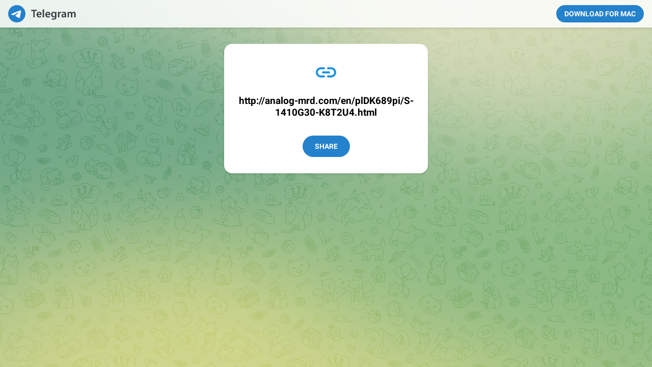

--- FILE ---
content_type: text/html; charset=utf-8
request_url: https://www.telegram.me/share/url?url=http://analog-mrd.com/en/plDK689pi/S-1410G30-K8T2U4.html
body_size: 3511
content:
<!DOCTYPE html>
<html>
  <head>
    <meta charset="utf-8">
    <title>Telegram: Share Web Page</title>
    <meta name="viewport" content="width=device-width, initial-scale=1.0">
    <script>try{if(window.parent!=null&&window!=window.parent){window.parent.postMessage(JSON.stringify({eventType:'web_app_open_tg_link',eventData:{path_full:"\/share\/url?url=http%3A%2F%2Fanalog-mrd.com%2Fen%2FplDK689pi%2FS-1410G30-K8T2U4.html"}}),'https://web.telegram.org');}}catch(e){}</script>
    <meta name="robots" content="noindex, nofollow"><meta property="og:title" content="">
<meta property="og:image" content="https://telegram.org/img/t_logo_2x.png">
<meta property="og:site_name" content="Telegram">
<meta property="og:description" content="">

<meta property="twitter:title" content="">
<meta property="twitter:image" content="https://telegram.org/img/t_logo_2x.png">
<meta property="twitter:site" content="@Telegram">

<meta name="twitter:card" content="summary">
<meta name="twitter:site" content="@Telegram">
<meta name="twitter:description" content="
">
<meta property="al:ios:app_store_id" content="686449807">
<meta property="al:ios:app_name" content="Telegram Messenger">
<meta property="al:ios:url" content="tg://msg_url?url=http%3A%2F%2Fanalog-mrd.com%2Fen%2FplDK689pi%2FS-1410G30-K8T2U4.html">

<meta property="al:android:url" content="tg://msg_url?url=http%3A%2F%2Fanalog-mrd.com%2Fen%2FplDK689pi%2FS-1410G30-K8T2U4.html">
<meta property="al:android:app_name" content="Telegram">
<meta property="al:android:package" content="org.telegram.messenger">

<meta name="twitter:app:name:iphone" content="Telegram Messenger">
<meta name="twitter:app:id:iphone" content="686449807">
<meta name="twitter:app:url:iphone" content="tg://msg_url?url=http%3A%2F%2Fanalog-mrd.com%2Fen%2FplDK689pi%2FS-1410G30-K8T2U4.html">
<meta name="twitter:app:name:ipad" content="Telegram Messenger">
<meta name="twitter:app:id:ipad" content="686449807">
<meta name="twitter:app:url:ipad" content="tg://msg_url?url=http%3A%2F%2Fanalog-mrd.com%2Fen%2FplDK689pi%2FS-1410G30-K8T2U4.html">
<meta name="twitter:app:name:googleplay" content="Telegram">
<meta name="twitter:app:id:googleplay" content="org.telegram.messenger">
<meta name="twitter:app:url:googleplay" content="https://t.me/share/url">

<meta name="apple-itunes-app" content="app-id=686449807, app-argument: tg://msg_url?url=http%3A%2F%2Fanalog-mrd.com%2Fen%2FplDK689pi%2FS-1410G30-K8T2U4.html">
    <script>window.matchMedia&&window.matchMedia('(prefers-color-scheme: dark)').matches&&document.documentElement&&document.documentElement.classList&&document.documentElement.classList.add('theme_dark');</script>
    <link rel="icon" type="image/svg+xml" href="//telegram.org/img/website_icon.svg?4">
<link rel="apple-touch-icon" sizes="180x180" href="//telegram.org/img/apple-touch-icon.png">
<link rel="icon" type="image/png" sizes="32x32" href="//telegram.org/img/favicon-32x32.png">
<link rel="icon" type="image/png" sizes="16x16" href="//telegram.org/img/favicon-16x16.png">
<link rel="alternate icon" href="//telegram.org/img/favicon.ico" type="image/x-icon" />
    <link href="//telegram.org/css/font-roboto.css?1" rel="stylesheet" type="text/css">
    <!--link href="/css/myriad.css" rel="stylesheet"-->
    <link href="//telegram.org/css/bootstrap.min.css?3" rel="stylesheet">
    <link href="//telegram.org/css/telegram.css?249" rel="stylesheet" media="screen">
  </head>
  <body class="no_transition">
      <div class="tgme_background_wrap">
    <canvas id="tgme_background" class="tgme_background default" width="50" height="50" data-colors="dbddbb,6ba587,d5d88d,88b884"></canvas>
    <div class="tgme_background_pattern default"></div>
  </div>
    <div class="tgme_page_wrap">
      <div class="tgme_head_wrap">
        <div class="tgme_head">
          <a href="//telegram.org/" class="tgme_head_brand">
            <svg class="tgme_logo" height="34" viewBox="0 0 133 34" width="133" xmlns="http://www.w3.org/2000/svg">
              <g fill="none" fill-rule="evenodd">
                <circle cx="17" cy="17" fill="var(--accent-btn-color)" r="17"/><path d="m7.06510669 16.9258959c5.22739451-2.1065178 8.71314291-3.4952633 10.45724521-4.1662364 4.9797665-1.9157646 6.0145193-2.2485535 6.6889567-2.2595423.1483363-.0024169.480005.0315855.6948461.192827.1814076.1361492.23132.3200675.2552048.4491519.0238847.1290844.0536269.4231419.0299841.65291-.2698553 2.6225356-1.4375148 8.986738-2.0315537 11.9240228-.2513602 1.2428753-.7499132 1.5088847-1.2290685 1.5496672-1.0413153.0886298-1.8284257-.4857912-2.8369905-1.0972863-1.5782048-.9568691-2.5327083-1.3984317-4.0646293-2.3321592-1.7703998-1.0790837-.212559-1.583655.7963867-2.5529189.2640459-.2536609 4.7753906-4.3097041 4.755976-4.431706-.0070494-.0442984-.1409018-.481649-.2457499-.5678447-.104848-.0861957-.2595946-.0567202-.3712641-.033278-.1582881.0332286-2.6794907 1.5745492-7.5636077 4.6239616-.715635.4545193-1.3638349.6759763-1.9445998.6643712-.64024672-.0127938-1.87182452-.334829-2.78737602-.6100966-1.12296117-.3376271-1.53748501-.4966332-1.45976769-1.0700283.04048-.2986597.32581586-.610598.8560076-.935815z" fill="#fff"/><path d="m49.4 24v-12.562h-4.224v-2.266h11.198v2.266h-4.268v12.562zm16.094-4.598h-7.172c.066 1.936 1.562 2.772 3.3 2.772 1.254 0 2.134-.198 2.97-.484l.396 1.848c-.924.396-2.2.682-3.74.682-3.476 0-5.522-2.134-5.522-5.412 0-2.97 1.804-5.764 5.236-5.764 3.476 0 4.62 2.86 4.62 5.214 0 .506-.044.902-.088 1.144zm-7.172-1.892h4.708c.022-.99-.418-2.618-2.222-2.618-1.672 0-2.376 1.518-2.486 2.618zm9.538 6.49v-15.62h2.706v15.62zm14.84-4.598h-7.172c.066 1.936 1.562 2.772 3.3 2.772 1.254 0 2.134-.198 2.97-.484l.396 1.848c-.924.396-2.2.682-3.74.682-3.476 0-5.522-2.134-5.522-5.412 0-2.97 1.804-5.764 5.236-5.764 3.476 0 4.62 2.86 4.62 5.214 0 .506-.044.902-.088 1.144zm-7.172-1.892h4.708c.022-.99-.418-2.618-2.222-2.618-1.672 0-2.376 1.518-2.486 2.618zm19.24-1.144v6.072c0 2.244-.462 3.85-1.584 4.862-1.1.99-2.662 1.298-4.136 1.298-1.364 0-2.816-.308-3.74-.858l.594-2.046c.682.396 1.826.814 3.124.814 1.76 0 3.08-.924 3.08-3.234v-.924h-.044c-.616.946-1.694 1.584-3.124 1.584-2.662 0-4.554-2.2-4.554-5.236 0-3.52 2.288-5.654 4.862-5.654 1.65 0 2.596.792 3.102 1.672h.044l.11-1.43h2.354c-.044.726-.088 1.606-.088 3.08zm-2.706 2.948v-1.738c0-.264-.022-.506-.088-.726-.286-.99-1.056-1.738-2.2-1.738-1.518 0-2.64 1.32-2.64 3.498 0 1.826.924 3.3 2.618 3.3 1.012 0 1.892-.66 2.2-1.65.088-.264.11-.638.11-.946zm5.622 4.686v-7.26c0-1.452-.022-2.508-.088-3.454h2.332l.11 2.024h.066c.528-1.496 1.782-2.266 2.948-2.266.264 0 .418.022.638.066v2.53c-.242-.044-.484-.066-.814-.066-1.276 0-2.178.814-2.42 2.046-.044.242-.066.528-.066.814v5.566zm16.05-6.424v3.85c0 .968.044 1.914.176 2.574h-2.442l-.198-1.188h-.066c-.638.836-1.76 1.43-3.168 1.43-2.156 0-3.366-1.562-3.366-3.19 0-2.684 2.398-4.07 6.358-4.048v-.176c0-.704-.286-1.87-2.178-1.87-1.056 0-2.156.33-2.882.792l-.528-1.76c.792-.484 2.178-.946 3.872-.946 3.432 0 4.422 2.178 4.422 4.532zm-2.64 2.662v-1.474c-1.914-.022-3.74.374-3.74 2.002 0 1.056.682 1.54 1.54 1.54 1.1 0 1.87-.704 2.134-1.474.066-.198.066-.396.066-.594zm5.6 3.762v-7.524c0-1.232-.044-2.266-.088-3.19h2.31l.132 1.584h.066c.506-.836 1.474-1.826 3.3-1.826 1.408 0 2.508.792 2.97 1.98h.044c.374-.594.814-1.034 1.298-1.342.616-.418 1.298-.638 2.2-.638 1.76 0 3.564 1.21 3.564 4.642v6.314h-2.64v-5.918c0-1.782-.616-2.838-1.914-2.838-.924 0-1.606.66-1.892 1.43-.088.242-.132.594-.132.902v6.424h-2.64v-6.204c0-1.496-.594-2.552-1.848-2.552-1.012 0-1.694.792-1.958 1.518-.088.286-.132.594-.132.902v6.336z" fill="var(--tme-logo-color)" fill-rule="nonzero"/>
              </g>
            </svg>
          </a>
          <a class="tgme_head_right_btn" href="//telegram.org/dl?tme=587d90d29f54424471_14167262231264348505">
            Download for Mac
          </a>
        </div>
      </div>
      <div class="tgme_body_wrap">
        <div class="tgme_page">
          <div class="tgme_page_icon">
  <i class="tgme_icon_share"></i>
</div>
<div class="tgme_page_desc_header">
  http://analog-mrd.com/en/plDK689pi/S-1410G30-K8T2U4.html
</div>
<div class="tgme_page_description">
  
</div>
<div class="tgme_page_action">
  <a class="tgme_action_button_new shine" href="tg://msg_url?url=http%3A%2F%2Fanalog-mrd.com%2Fen%2FplDK689pi%2FS-1410G30-K8T2U4.html">Share</a>
</div>
<!-- WEBOGRAM_BTN -->
        </div>
        
      </div>
    </div>

    <div id="tgme_frame_cont"></div>

    <script src="//telegram.org/js/tgwallpaper.min.js?3"></script>

    <script type="text/javascript">

var protoUrl = "tg:\/\/msg_url?url=http%3A%2F%2Fanalog-mrd.com%2Fen%2FplDK689pi%2FS-1410G30-K8T2U4.html";
if (false) {
  var iframeContEl = document.getElementById('tgme_frame_cont') || document.body;
  var iframeEl = document.createElement('iframe');
  iframeContEl.appendChild(iframeEl);
  var pageHidden = false;
  window.addEventListener('pagehide', function () {
    pageHidden = true;
  }, false);
  window.addEventListener('blur', function () {
    pageHidden = true;
  }, false);
  if (iframeEl !== null) {
    // iframeEl.src = protoUrl;
  }
  !false && setTimeout(function() {
    if (!pageHidden) {
      // window.location = protoUrl;
    }
  }, 2000);
}
else if (protoUrl) {
  setTimeout(function() {
    // window.location = protoUrl;
  }, 100);
}

var tme_bg = document.getElementById('tgme_background');
if (tme_bg) {
  TWallpaper.init(tme_bg);
  TWallpaper.animate(true);
  window.onfocus = function(){ TWallpaper.update(); };
}
document.body.classList.remove('no_transition');

function toggleTheme(dark) {
  document.documentElement.classList.toggle('theme_dark', dark);
  window.Telegram && Telegram.setWidgetOptions({dark: dark});
}
if (window.matchMedia) {
  var darkMedia = window.matchMedia('(prefers-color-scheme: dark)');
  toggleTheme(darkMedia.matches);
  darkMedia.addListener(function(e) {
    toggleTheme(e.matches);
  });
}

    
    </script>
  </body>
</html>
<!-- page generated in 1.44ms -->
